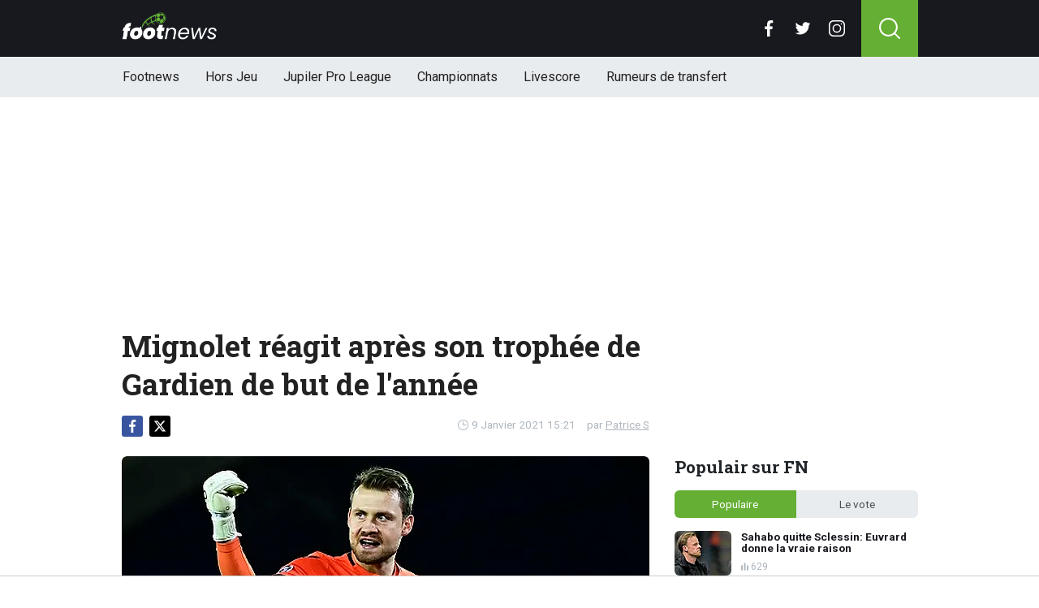

--- FILE ---
content_type: text/html; charset=utf-8
request_url: https://www.footnews.be/news/249841/mignolet-reagit-apres-son-trophee-de-gardien-de-but-de-lannee
body_size: 14713
content:
<!doctype html>
<html lang="fr">
<head>

    <script async src="https://www.googletagmanager.com/gtag/js?id=G-XQ02J4ECFR"></script>
    <script>
        window.dataLayer = window.dataLayer || [];
        function gtag(){dataLayer.push(arguments);
        }
        gtag('js', new Date());

        gtag('config', 'G-XQ02J4ECFR');
    </script>

    <!-- Global site tag (gtag.js) - Google Analytics -->
    <script async src="https://www.googletagmanager.com/gtag/js?id=G-8WQ61C51L6"></script>
    <script>
        window.dataLayer = window.dataLayer || [];
        function gtag(){dataLayer.push(arguments);
        }
        gtag('js', new Date());

        gtag('config', 'G-8WQ61C51L6');
    </script>
    <script>
      // 1. User engagement na 15 seconden
      setTimeout(function() {
        gtag('event', 'user_engagement_15s', {
          event_category: 'engagement',
          event_label: '15_seconds_on_page',
          non_interaction: false
        });
      }, 15000);

      // 2. User engagement na 30 seconden
      setTimeout(function() {
        gtag('event', 'user_engagement_30s', {
          event_category: 'engagement',
          event_label: '30_seconds_on_page',
          non_interaction: false
        });
      }, 30000);

      // 3. Scroll diepte 50% & 75%
      let scroll50 = false, scroll75 = false;
      window.addEventListener("scroll", function () {
        const maxScroll = Math.max(document.documentElement.scrollHeight, document.body.scrollHeight) - window.innerHeight;
        if (maxScroll <= 0) return;
        const scrolled = window.scrollY / maxScroll;
        if (!scroll50 && scrolled >= 0.5) {
          gtag('event', 'scroll_50_percent', {
            event_category: 'engagement',
            non_interaction: true
          });
          scroll50 = true;
        }
        if (!scroll75 && scrolled >= 0.75) {
          gtag('event', 'scroll_75_percent', {
            event_category: 'engagement',
            non_interaction: true
          });
          scroll75 = true;
        }
      });
    </script>


    <script>
        (function(i,s,o,g,r,a,m){i['GoogleAnalyticsObject']=r;i[r]=i[r]||function(){
        (i[r].q=i[r].q||[]).push(arguments)},i[r].l=1*new Date();a=s.createElement(o),
            m=s.getElementsByTagName(o)[0];a.async=1;a.src=g;m.parentNode.insertBefore(a,m)
        })(window,document,'script','//www.google-analytics.com/analytics.js','ga');

        ga('create', 'UA-568102-37', 'www.footnews.be');
        ga('create', 'UA-568102-29', 'www.footnews.be', {'name': 'vntracker' });

        ga('send', 'pageview');
        ga('vntracker.send', 'pageview');

    </script>


    <meta charset="utf-8">
    <meta name="viewport" content="width=device-width, initial-scale=1">
    <link rel="stylesheet" href="/tpl/media/app/css/app.css?v=26" crossorigin="anonymous">

    <title>Mignolet réagit après son trophée de Gardien de but de l'année - FootNews</title>
    <meta name="keywords" content="Bruges,Mignolet">
    <meta name="description" content="Simon Mignolet a reçu ce samedi le trophée de &quot;Gardien de but de l&#039;année&quot;. Het Laatste Nieuws a pu obtenir une réaction du po...">
    <meta name="robots" content="max-image-preview:large, max-snippet:-1, max-video-preview:-1">
	<link rel="alternate" type="application/rss+xml" href="https://www.footnews.be/feed/rss.php" title="FootNews RSS">
	<link rel="preconnect" href="https://fonts.googleapis.com">

    <link rel="icon" type="image/png" sizes="192x192"  href="/tpl/media/favicon/android-chrome-192x192.png">
    <link rel="icon" type="image/png" sizes="192x192"  href="/tpl/media/favicon/android-chrome-512x512.png">
    <link rel="apple-touch-icon" sizes="180x180" href="/apple-touch-icon.png">
    <link rel="icon" type="image/png" sizes="32x32" href="/favicon-32x32.png">
    <link rel="icon" type="image/png" sizes="16x16" href="/favicon-16x16.png">
    <link rel="icon" href="https://www.footnews.be/favicon.ico">
    <link rel="manifest" href="/site.webmanifest">
    <link rel="mask-icon" href="/tpl/media/favicon//safari-pinned-tab.svg" color="#65af34">
    <meta name="msapplication-TileColor" content="#00a300">
    <meta name="theme-color" content="#18191f">
    <meta name="twitter:widgets:theme" content="dark">

    <meta property="og:image:width" content="1200" />
    <meta property="og:image:height" content="675" />

    <meta property="og:url"           content="https://www.footnews.be/news/249841/mignolet-reagit-apres-son-trophee-de-gardien-de-but-de-lannee" />
    <meta property="og:type"          content="website" />
    <meta property="og:title"         content="Mignolet r&eacute;agit apr&egrave;s son troph&eacute;e de Gardien de but de l&#039;ann&eacute;e" />
    <meta property="og:description"   content="Simon Mignolet a reçu ce samedi le trophée de &quot;Gardien de but de l&#039;année&quot;. Het Laatste Nieuws a pu obtenir une réaction du po..." />
    <meta property="og:image"         content="https://www.footimages.be/media/fotos/1200x675/0/Simon-Mignolet-Bruges(02-12-20).webp" />
    <meta property="fb:pages"         content="140980895979589" />
    <meta property="fb:app_id"         content="386140481799170" />

    <link rel="canonical" href="https://www.footnews.be/news/249841/mignolet-reagit-apres-son-trophee-de-gardien-de-but-de-lannee" />

        <script src="https://cdn.onesignal.com/sdks/OneSignalSDK.js" async=""></script>

        <script>
            window.OneSignal = window.OneSignal || [];
            OneSignal.push(function() {
                OneSignal.init({
                    appId: "ae518478-edd0-44b9-841a-775c0ea91984",
                    promptOptions: {
                        slidedown: {
                            prompts: [
                                {
                                    type: "push", // current types are "push" & "category"
                                    autoPrompt: true,
                                    text: {
                                        /* limited to 90 characters */
                                        actionMessage: "Tu veux recevoir une notification en cas de BREAKING NEWS?",
                                        /* acceptButton limited to 15 characters */
                                        acceptButton: "Oui",
                                        /* cancelButton limited to 15 characters */
                                        cancelButton: "Non"
                                    },
                                    delay: {
                                        pageViews: 1,
                                        timeDelay: 20
                                    }
                                }
                            ]
                        }
                    }
                });
            });
        </script>

        <script type="text/javascript">
        !function(){"use strict";function e(e){var t=!(arguments.length>1&&void 0!==arguments[1])||arguments[1],c=document.createElement("script");c.src=e,t?c.type="module":(c.async=!0,c.type="text/javascript",c.setAttribute("nomodule",""));var n=document.getElementsByTagName("script")[0];n.parentNode.insertBefore(c,n)}!function(t,c){!function(t,c,n){var a,o,r;n.accountId=6568,null!==(a=t.marfeel)&&void 0!==a||(t.marfeel={}),null!==(o=(r=t.marfeel).cmd)&&void 0!==o||(r.cmd=[]),t.marfeel.config=n;var i="https://sdk.mrf.io/statics";e("".concat(i,"/marfeel-sdk.js?id=").concat(c),!0),e("".concat(i,"/marfeel-sdk.es5.js?id=").concat(c),!1)}(t,c,arguments.length>2&&void 0!==arguments[2]?arguments[2]:{})}(window,6568,{} /* Config */)}();
        </script>

    <!-- R89 -->
    <script async src="https://tags.refinery89.com/footnewsbe.js"></script>
    <!-- /end R89 -->
<!-- <meta name="apple-itunes-app" content="app-id=1321860153, affiliate-data=myAffiliateData, app-argument=myURL"> -->
</head>

<body class="news">

<header class="header js-header">
    <div class="header-top container d-flex align-items-center justify-content-between">
        <div class="d-flex h-100 align-items-center">
            <div class="header-logo">
                <a href="/">
                    <img src="/tpl/media/app/images/footnews.png?v=2" alt="Footnews" width="117" height="34" />
                </a>
            </div>
        </div>

        <div class="d-flex header-icons">
            <div class="header-socials js-header-socials d-none d-lg-block">
                <ul>
                    <li class="facebook">
                        <a href="https://www.facebook.com/footnews.be" target="_blank">
                            <svg width="26" height="26" viewBox="0 0 26 26" fill="none" xmlns="https://www.w3.org/2000/svg"><g clip-path="url(#a)"><path d="M17.33 4.317h2.374V.183C19.294.127 17.886 0 16.246 0c-3.422 0-5.767 2.153-5.767 6.109V9.75H6.703v4.621h3.776V26h4.63V14.373h3.624l.575-4.622h-4.2V6.567c.001-1.336.361-2.25 2.222-2.25Z" fill="currentColor"/></g><defs><clipPath id="a"><path fill="currentColor" d="M0 0h26v26H0z"/></clipPath></defs></svg>
                        </a>
                    </li>

                    <li class="twitter">
                        <a href="https://twitter.com/footnewsbe" target="_blank">
                            <svg width="26" height="26" viewBox="0 0 26 26" fill="none" xmlns="https://www.w3.org/2000/svg"><path d="M8.47 22.761c9.199 0 14.23-7.62 14.23-14.229 0-.216-.005-.432-.015-.646a10.176 10.176 0 0 0 2.495-2.59 9.978 9.978 0 0 1-2.872.788 5.02 5.02 0 0 0 2.199-2.766A10.03 10.03 0 0 1 21.33 4.53a5.002 5.002 0 0 0-8.522 4.56A14.199 14.199 0 0 1 2.501 3.868a4.99 4.99 0 0 0-.677 2.514c0 1.734.883 3.266 2.225 4.162a4.962 4.962 0 0 1-2.265-.625v.064a5.002 5.002 0 0 0 4.012 4.902 5.02 5.02 0 0 1-2.259.086 5.006 5.006 0 0 0 4.672 3.473 10.033 10.033 0 0 1-6.211 2.141c-.404 0-.802-.023-1.193-.07a14.157 14.157 0 0 0 7.665 2.247" fill="currentColor"/></svg>
                        </a>
                    </li>

                    <li class="instagram">
                        <a href="https://www.instagram.com/footnewsbe/" target="_blank">
                            <svg width="26" height="26" viewBox="0 0 26 26" fill="none" xmlns="https://www.w3.org/2000/svg"><path d="M18.448 0H7.553C3.388 0 0 3.388 0 7.553v10.894C0 22.612 3.388 26 7.553 26h10.894C22.612 26 26 22.612 26 18.448V7.553C26 3.388 22.612 0 18.448 0Zm5.52 18.447a5.528 5.528 0 0 1-5.52 5.522H7.553a5.528 5.528 0 0 1-5.522-5.521V7.553A5.528 5.528 0 0 1 7.553 2.03h10.894a5.528 5.528 0 0 1 5.522 5.522v10.894Z" fill="currentColor"/><path d="M13 5.992A7.016 7.016 0 0 0 5.992 13 7.016 7.016 0 0 0 13 20.008 7.016 7.016 0 0 0 20.008 13 7.016 7.016 0 0 0 13 5.992Zm0 11.985A4.982 4.982 0 0 1 8.023 13 4.982 4.982 0 0 1 13 8.023 4.982 4.982 0 0 1 17.977 13 4.982 4.982 0 0 1 13 17.977ZM20.11 6.906a1.016 1.016 0 1 0 0-2.031 1.016 1.016 0 0 0 0 2.031Z" fill="currentColor"/></svg>
                        </a>
                    </li>
                </ul>
            </div>

            <div class="header-search">
                <button type="button" class="header-search__trigger js-search-trigger">
                    <span class="icon icon-md icon-search"></span>
                </button>

                <div class="header-search__form js-search-form">
                    <form method="get" action="/zoeken/">
                        <div class="input-group">
                            <button type="submit" aria-label="Search" class="btn btn-search">
                                <span class="icon icon-sm icon-search"></span>
                            </button>

                            <input type="search" name="q" autocomplete="off" autocapitalize="off" placeholder="Chercher..." aria-label="Chercher..." value="" class="form-control">

                            <button type="button" aria-label="Close" class="btn btn-close js-search-trigger">
                                <span class="icon icon-sm icon-cross"></span>
                            </button>
                        </div>
                    </form>
                </div>
            </div>

            <button type="button" class="main-navigation__trigger js-mobile-navigation-trigger">
                <span></span>
                <span></span>
                <span></span>
            </button>
        </div>
    </div>

    <div class="main-navigation-wrapper">
        <div class="main-navigation js-main-navigation container">
            <div class="header-logo-small">
                <a href="/">
                    <img src="/tpl/media/app/images/fn-logo.png" alt="Footnews" width="50" height="46" />
                </a>
            </div>

            <ul class="main-navigation__list">
                <li><a href="/">Footnews</a></li>
                <li><a href="/hors-jeu">Hors Jeu</a></li>
                <li><a href="/competities/65-belgie-jupiler-pro-league">Jupiler Pro League</a></li>
                <!--<li><a href="https://www.footnews.be/competities">Competities</a></li>-->
                <li class="main-navigation__has-children">
                    <a href="/competities" class="js-mobile-navigation-trigger-subs">Championnats</a>
                    <div class="main-navigation__sub">
                        <ul>
                            <li><a href="/competities/belgie-jupiler-pro-league">Jupiler Pro League</a></li>
                            <li><a href="/competities/challenger-pro-league">Challenger Pro League</a></li>
                            <li><a href="/competities/premier-league">Premier League</a></li>
                            <li><a href="/competities/bundesliga">Bundesliga</a></li>
                            <li><a href="/competities/ligue-1">Ligue 1</a></li>
                            <li><a href="/competities/primera-division">Primera Division</a></li>
                            <li><a href="/competities/serie-a">Serie A</a></li>
                            <li><a href="/competities/nederland-eredivisie">Eredivisie</a></li>
                            <li><a href="/competities/portugal-primeira-liga">Primeira Liga</a></li>
                        </ul>
                    </div>
                </li>
                <!--<li><a href="https://www.footnews.be/exclusief">A l'exclusion</a></li>-->

                <li><a href="/livescore">Livescore</a></li>
								<li><a href="/rumeurs-de-transfert">Rumeurs de transfert</a></li>


            </ul>

            <div class="main-navigation__socials d-block d-lg-none">
                <ul>
                    <li class="facebook">
                        <a href="https://www.facebook.com/footnews.be" target="_blank">
                            <span class="icon icon-md icon-facebook"></span>
                        </a>
                    </li>

                    <li class="twitter">
                        <a href="https://twitter.com/footnewsbe" target="_blank">
                            <span class="icon icon-md icon-twitter"></span>
                        </a>
                    </li>

                    <li class="instagram">
                        <a href="https://www.instagram.com/footnewsbe/" target="_blank">
                            <span class="icon icon-md icon-instagram"></span>
                        </a>
                    </li>
                </ul>
            </div>
        </div>
    </div>
</header>

<div class="header-banner position-relative mt-3">
    <!-- R89 billboard -->
    <div style="min-height:250px;" class="r89-desktop-billboard-atf d-none d-md-block"></div>

    <!-- /end R89 billboard -->
</div>


<div class="container" >


	<!-- headline, date -->
	<div class="headline">
		<h1 class="mt-3" itemprop="headline">
			Mignolet réagit après son trophée de Gardien de but de l'année
		</h1>

		<div class="d-flex justify-content-end mt-2">
			<time itemprop="datePublished" class="d-flex align-items-center">
				<span class="icon icon-xs icon-gray icon-clock me-1"></span>
				9 Janvier 2021 15:21
			</time>

			<span class="author-link">par <a href="/author/patrice-s" itemprop="author">Patrice S</a></span>
		</div>
	</div>
	<!-- /end headline, date -->

	<!-- social sticky -->
	<div class="social-sticky" data-sticky-socials="true">
		<div class="headline">
			<ul>
				<li class="facebook">
					<a href="https://www.facebook.com/sharer/sharer.php?u=https://www.footnews.be/news/249841/mignolet-reagit-apres-son-trophee-de-gardien-de-but-de-lannee" target="_blank">
						<span class="icon icon-xs icon-facebook"></span>
					</a>
				</li>

				<li class="twitter">
					<a href="https://twitter.com/intent/tweet?url=https://www.footnews.be/news/249841/mignolet-reagit-apres-son-trophee-de-gardien-de-but-de-lannee&text=">
						<span class="icon icon-xs icon-twitter"></span>
					</a>
				</li>

				<li class="whatsapp d-block d-md-none">
					<a href="whatsapp://send?text=https://www.footnews.be/news/249841/mignolet-reagit-apres-son-trophee-de-gardien-de-but-de-lannee" data-action="share/whatsapp/share">
						<span class="icon icon-xs icon-whatsapp"></span>
					</a>
				</li>
			</ul>
		</div>
	</div>
		<!-- <div style="min-height:280px; margin-top: 20px;" class="r89-mobile-billboard-top d-block d-md-none"></div> -->
	<!-- /end social sticky -->


	<div class="d-flex justify-content-between article-layout">
		<div class="content">

			<!-- photo -->
			<div class="headline-photo">
				<figure itemscope="" itemtype="https://schema.org/ImageObject">
					<img src="https://www.footimages.be/media/fotos/650x320/0/Simon-Mignolet-Bruges(02-12-20).webp" width="650"
						 alt="Mignolet réagit après son trophée de Gardien de but de l'année" class="headline-photo__img">

					<figcaption itemprop="author">
						<span>Photo: © PhotoNews</span>
					</figcaption>
				</figure>
			</div>
			<!-- end photo -->
				<script type="application/ld+json">
				{
				  "@context": "https://schema.org",
				  "@type": "NewsArticle",
				  "headline": "Mignolet réagit après son trophée de Gardien de but de l'année",
				  "description": "Simon Mignolet a reçu ce samedi le trophée de &quot;Gardien de but de l&#039;année&quot;. Het Laatste Nieuws a pu obtenir une réaction du po...",
				  "articlebody": "Simon Mignolet a reçu ce samedi le trophée de 'Gardien de but de l'année'. Het Laatste Nieuws a pu obtenir une réaction du portier expérimenté. Il rapporte que cela n'a pas été simple de remporter le prix pour une deuxième fois d'affilée. 'C'est une confirmation dans mon cas, cependant, c'est plus difficile qu'il n'y paraît. Parce que je suis scruté à la loupe. Cela rend ce trophée encore plus grand'. Nous saurons la semaine prochaine si d'autres Brugeois remporteront des prix.",
				  "url": "https://www.footnews.be/news/249841/mignolet-reagit-apres-son-trophee-de-gardien-de-but-de-lannee",
				  "mainEntityOfPage": {
					"@id": "https://www.footnews.be/news/249841/mignolet-reagit-apres-son-trophee-de-gardien-de-but-de-lannee"
				  },
  				  
				  "inLanguage": "nl_BE",
                  "isAccessibleForFree": "True",
                  "wordCount": "82",
				  "publisher": {
				  	"@type": "Organization",
                    "@id": "https://www.footnews.be/news/249841/mignolet-reagit-apres-son-trophee-de-gardien-de-but-de-lannee",
					"@name": "FootNews.be",
					"@url": "https://www.footnews.be/"
				  },
				  "author": {
				    "@type": "Person",
				    "@name": "Patrice S",
					"@url": "https://www.footnews.be/author/patrice-s"
				  },
				  "image": "https://www.footimages.be/media/fotos/1200x675/0/Simon-Mignolet-Bruges(02-12-20).webp",
				  "thumbnailUrl": "https://www.footimages.be/media/fotos/1200x675/0/Simon-Mignolet-Bruges(02-12-20).webp",
				  "datePublished": "2021-01-09T15:21:00+01:00",
				  "dateModified": "2021-01-09T15:21:00+01:00"
				}
			</script>
			<!-- article -->
			<div class="article" itemprop="articleBody" id="outb_readmore.articlecontent_txt">
				<p class="article__intro">
					Simon Mignolet a reçu ce samedi le trophée de "Gardien de but de l'année". Het Laatste Nieuws a pu obtenir une réaction du portier expérimenté.

Il rapporte que cela n'a pas été simple de remporter le prix pour une deuxième fois d'affilée.
				</p>

				<div class="position-relative mb-3">
					<div style="min-height:250px;" class="r89-desktop-video-outstream d-none d-md-block"></div>
					<div style="min-height:250px;" class="r89-mobile-video-outstream d-block d-md-none"></div>
					<div class="loader"></div>
				</div>

					<br>

"C'est une confirmation dans mon cas, cependant, c'est plus difficile qu'il n'y paraît. Parce que je suis scruté à la loupe. Cela rend ce trophée encore plus grand". <br><br>
Nous saurons la semaine prochaine si d'autres Brugeois remporteront des prix.<h2><p style="font-size: 1.1rem; font-weight: normal; margin: 1.5em 0; line-height: 1.6;">
									<span style="font-weight: normal;">LIRE AUSSI: </span>
									<a href="/news/492094/tout-le-monde-daccord-mignolet-doit-toujours-jouer" style="color: #4CAF50; font-weight: normal; !important; text-decoration: underline;">Tout le monde d'accord: "Mignolet doit toujours jouer"</a>
							</p>

			<!--	<p>
					 <b><a href="https://b1.trickyrock.com/redirect.aspx?pid=41376&bid=37966" target="_blank" rel="nofollow">Gagnez 50 FOIS votre mise</a></b>
				</p> -->




			</div>
			<!-- end article -->

   <!-- 		<h3 style="font-size: 17px; margin-bottom: 4px;">&#128293; Lire aussi</h3>

			<div class="article-list-grid article-list-grid-small" style="margin-bottom: 24px;">
			</div>
-->





			<div class="articles-hot-mobile" style="margin-bottom: 20px;">
					<div class="block mt-4">
							<div class="heading">
									<h4>🚀 Tout le monde lit cela maintenant.</h4>
							</div>
					</div>

					<div id="hot-articles" class="article-list article-list-grid article-list-grid-small">
							<div class="article-list__item">
									<a href="/news/492263/sahabo-quitte-sclessin-euvrard-donne-la-vraie-raison" class="article-list__url">
											<div class="article-list__photo">
													<img src="https://www.footimages.be/media/fotos/320x180/0/vincent-euvrard-standard-18-01-26.webp" width="320" height="180" alt="Sahabo quitte Sclessin: Euvrard donne la vraie raison" loading="lazy">
											</div>

											<div class="article-list__content">
													<h5 class="h3">Sahabo quitte Sclessin: Euvrard donne la vraie raison</h5>

													<div class="date-votes">
															<div class="votes">
																	629
															</div>
													</div>
											</div>
									</a>
							</div>
							<div class="article-list__item">
									<a href="/news/492375/le-standard-et-lantwerp-a-la-lutte-pour-un-buteur-allemand" class="article-list__url">
											<div class="article-list__photo">
													<img src="https://www.footimages.be/media/fotos/320x180/0/Standard-Antwerp-1212.webp" width="320" height="180" alt="Le Standard et l&#039;Antwerp à la lutte pour un buteur allemand" loading="lazy">
											</div>

											<div class="article-list__content">
													<h5 class="h3">Le Standard et l&#039;Antwerp à la lutte pour un buteur allemand</h5>

													<div class="date-votes">
															<div class="votes">
																	164
															</div>
													</div>
											</div>
									</a>
							</div>
					</div>
			</div>

<div class='poll'>

	<p class="poll__title">Le vote: <span class="poll__question">Mignolet terminera-t-il sa carrière à Bruges?</span></p>
	<span id='pollresult'>
	<form>
		<label class="poll__item">
			<input type="checkbox" id="pollBtn_bhO6VtQr3wADY5Oqt9r0GA==" class="poll__checkbox">
			Oui</label>
		<label class="poll__item">
			<input type="checkbox" id="pollBtn_t+n47zfttT+THDkWTrX9yA==" class="poll__checkbox">
			Non</label>
	</form>
	</span>
	<div id="fninfo" class="mb-4"></div>
	<div id='chimp'></div>
	<!--
	<ul class="social poll__social">
		<li><a href="javascript:fbShare(500,200);" class="fb">delen op facebook</a></li>
		<li><a href="javascript:twitShare(500,290);" class="tw">twitter</a></li>
		<li><a href="https://www.instagram.com/instavoetbalnieuwsbe/" target="_blank" class="insta" style="border:1px solid #555;">instagram</a></li>
		<li><a href="/contact/" class="mail" style="border:1px solid #555;">mail</a></li>
	</ul>-->
</div>






		<!--	<h2 class="h3 mt-4">Gerelateerd nieuws</h2> -->


		<div class="OUTBRAIN" data-src="DROP_PERMALINK_HERE" data-widget-id="AR_1"></div>

		<div class="mt-3 mb-3 mb-md-4 mt-md-4 article__tags">
			<!--	<h3 class="h3 mb-2">En savoir plus sur</h3> -->

			<div class="tags">
				<ul>
					<li>
						<a href="/tags/bruges">Bruges</a>
					</li>
					<li>
						<a href="/tags/mignolet">Mignolet</a>
					</li>
				</ul>
			</div>
		</div>
		<!-- /end tags -->

<!--		<script type="text/javascript" async="async" src="//widgets.outbrain.com/outbrain.js"></script> -->

			<div class="article-list article-list-list mt-4 js-article-list article__latest-news">
				<h4 class="h3 mt-4">Juste à temps</h4>



				<div class="article-list__item 0">
					<a href="/news/492399/un-diable-rouge-de-plus-en-premier-league-" class="article-list__url">
						<div class="article-list__photo">
							<img src="https://www.footimages.be/media/fotos/120x115/0/spileers-engels-deman-debast-rodeduivels-20-03-2024-fn.webp" width="120" alt="Un Diable Rouge de plus en Premier League ? " loading="lazy">
						</div>

						<div class="article-list__content">
							<h5 class="h3">Un Diable Rouge de plus en Premier League ? </h5>
							<p>Arne Engels conna&amp;icirc;t une ascension fulgurante. Le milieu de terrain a quitt&amp;eacute; le Club NXT ...</p>

							<div class="date-votes">
								<time datetime="23:30" class="time">
									<span class="flag flag-sm flag-en"></span>
									23:30
								</time>

								<div class="votes">
									18
								</div>
							</div>

							<div class="list-votes">
								18
							</div>
						</div>
					</a>
				</div>



				<div class="article-list__item 0">
					<a href="/news/492420/marseille-casse-sa-tirelire-pour-un-joueur-de-jpl" class="article-list__url">
						<div class="article-list__photo">
							<img src="https://www.footimages.be/media/fotos/120x115/0/Pablo-Longoria-OM.webp" width="120" alt="Marseille casse sa tirelire pour un joueur de JPL" loading="lazy">
						</div>

						<div class="article-list__content">
							<h5 class="h3">Marseille casse sa tirelire pour un joueur de JPL</h5>
							<p>Samedi, Arthur Vermeeren a b&amp;eacute;n&amp;eacute;fici&amp;eacute; de dix minutes de jeu contre le Paris FC. ...</p>

							<div class="date-votes">
								<time datetime="23:15" class="time">
									<span class="flag flag-sm flag-be"></span>
									23:15
								</time>

								<div class="votes">
									38
								</div>
							</div>

							<div class="list-votes">
								38
							</div>
						</div>
					</a>
				</div>



				<div class="article-list__item 0">
					<a href="/news/492416/genk-rejette-une-offre-colossale-pour-matte-smets" class="article-list__url">
						<div class="article-list__photo">
							<img src="https://www.footimages.be/media/fotos/120x115/0/matte-smets-krc-genk-07-12-2025-fn.webp" width="120" alt="Genk rejette une offre colossale pour Matte Smets" loading="lazy">
						</div>

						<div class="article-list__content">
							<h5 class="h3">Genk rejette une offre colossale pour Matte Smets</h5>
							<p>Le mercato hivernal de Genk a &amp;eacute;t&amp;eacute; relativement calme jusqu&#039;&amp;agrave; pr&amp;eacute;sent, ...</p>

							<div class="date-votes">
								<time datetime="22:55" class="time">
									<span class="flag flag-sm flag-be"></span>
									22:55
								</time>

								<div class="votes">
									28
								</div>
							</div>

							<div class="list-votes">
								28
							</div>
						</div>
					</a>
				</div>



				<div class="article-list__item 0">
					<a href="/news/492410/anderlecht-cree-la-surprise-une-nouvelle-recrue-arrive" class="article-list__url">
						<div class="article-list__photo">
							<img src="https://www.footimages.be/media/fotos/120x115/0/olivier-renard-anderlecht-14-10-2025-fn.webp" width="120" alt="Anderlecht crée la surprise : une nouvelle recrue arrive" loading="lazy">
						</div>

						<div class="article-list__content">
							<h5 class="h3">Anderlecht crée la surprise : une nouvelle recrue arrive</h5>
							<p>Et si le mercato entrant d&#039;Anderlecht n&#039;&amp;eacute;tait pas encore termin&amp;eacute; ? Selon les ...</p>

							<div class="date-votes">
								<time datetime="22:24" class="time">
									<span class="flag flag-sm flag-be"></span>
									22:24
								</time>

								<div class="votes">
									138
								</div>
							</div>

							<div class="list-votes">
								138
							</div>
						</div>
					</a>
				</div>



				<div class="article-list__item 0">
					<a href="/news/492407/les-10-candidats-pour-remplacer-hasi-a-anderlecht" class="article-list__url">
						<div class="article-list__photo">
							<img src="https://www.footimages.be/media/fotos/120x115/0/mark-van-bommel-22-08-2025-fn.webp" width="120" alt="Les 10 candidats pour remplacer Hasi à Anderlecht " loading="lazy">
						</div>

						<div class="article-list__content">
							<h5 class="h3">Les 10 candidats pour remplacer Hasi à Anderlecht </h5>
							<p>Besnik Hasi s&#039;est fait limoger de son poste d&#039;entra&amp;icirc;neur d&#039;Anderlecht ce dimanche soir. Une ...</p>

							<div class="date-votes">
								<time datetime="21:58" class="time">
									<span class="flag flag-sm flag-be"></span>
									21:58
								</time>

								<div class="votes">
									570
								</div>
							</div>

							<div class="list-votes">
								570
							</div>
						</div>
					</a>
				</div>



				<div class="article-list__item 0">
					<a href="/news/492403/jpl-malines-sort-du-top-6-apres-son-nul-contre-louvain" class="article-list__url">
						<div class="article-list__photo">
							<img src="https://www.footimages.be/media/fotos/120x115/0/fred-vanderbiest-kv-mechelen-27-08-2025-fn.webp" width="120" alt="JPL : Malines sort du top 6 après son nul contre Louvain" loading="lazy">
						</div>

						<div class="article-list__content">
							<h5 class="h3">JPL : Malines sort du top 6 après son nul contre Louvain</h5>
							<p>Malines vient de sortir du top 6 malgr&amp;eacute; un beau retournement de situation lors de la ...</p>

							<div class="date-votes">
								<time datetime="21:19" class="time">
									<span class="flag flag-sm flag-be"></span>
									21:19
								</time>

								<div class="votes">
									17
								</div>
							</div>

							<div class="list-votes">
								17
							</div>
						</div>
					</a>
				</div>



				<div class="article-list__item 0">
					<a href="/news/492402/la-decision-est-prise-anderlecht-licencie-hasi" class="article-list__url">
						<div class="article-list__photo">
							<img src="https://www.footimages.be/media/fotos/120x115/0/besnik-hasi-07-08-25.webp" width="120" alt="La décision est prise : Anderlecht licencie Hasi" loading="lazy">
						</div>

						<div class="article-list__content">
							<h5 class="h3">La décision est prise : Anderlecht licencie Hasi</h5>
							<p>L&#039;information vient de tomber : Anderlecht a annonc&amp;eacute; le licenciement de Besnik Hasi quelques ...</p>

							<div class="date-votes">
								<time datetime="20:37" class="time">
									<span class="flag flag-sm flag-be"></span>
									20:37
								</time>

								<div class="votes">
									371
								</div>
							</div>

							<div class="list-votes">
								371
							</div>
						</div>
					</a>
				</div>



				<div class="article-list__item 0">
					<a href="/news/492400/jpl-lunion-remporte-le-choc-contre-le-club-de-bruges" class="article-list__url">
						<div class="article-list__photo">
							<img src="https://www.footimages.be/media/fotos/120x115/0/union-viere-01-09-2025-fn.webp" width="120" alt="JPL : l&#039;Union remporte le choc contre le Club de Bruges" loading="lazy">
						</div>

						<div class="article-list__content">
							<h5 class="h3">JPL : l&#039;Union remporte le choc contre le Club de Bruges</h5>
							<p>L&#039;Union a battu le Club de Bruges ce dimanche soir gr&amp;acirc;ce &amp;agrave; un but d&#039;Adam Zorgane. Les ...</p>

							<div class="date-votes">
								<time datetime="20:31" class="time">
									<span class="flag flag-sm flag-be"></span>
									20:31
								</time>

								<div class="votes">
									39
								</div>
							</div>

							<div class="list-votes">
								39
							</div>
						</div>
					</a>
				</div>



				<div class="article-list__item 0">
					<a href="/news/492396/premier-league-man-city-perd-encore-des-points" class="article-list__url">
						<div class="article-list__photo">
							<img src="https://www.footimages.be/media/fotos/120x115/0/pep-guardiola-manchester-city-30-07-2025-fn.webp" width="120" alt="Premier League : Man City perd encore des points " loading="lazy">
						</div>

						<div class="article-list__content">
							<h5 class="h3">Premier League : Man City perd encore des points </h5>
							<p>En Premier League, Manchester City affrontait une &amp;eacute;quipe de Tottenham en grande ...</p>

							<div class="date-votes">
								<time datetime="20:01" class="time">
									<span class="flag flag-sm flag-en"></span>
									20:01
								</time>

								<div class="votes">
									17
								</div>
							</div>

							<div class="list-votes">
								17
							</div>
						</div>
					</a>
				</div>



				<div class="article-list__item 0">
					<a href="/news/492391/" class="article-list__url">
						<div class="article-list__photo">
							<img src="https://www.footimages.be/media/fotos/120x115/0/jelle-vossen-zulte-waregem-10-12-2024-fn.webp" width="120" alt="Vossen en a assez : &quot;Ça fait des mois que ça dure !&quot;" loading="lazy">
						</div>

						<div class="article-list__content">
							<h5 class="h3">Vossen en a assez : &quot;Ça fait des mois que ça dure !&quot;</h5>
							<p>Zulte-Waregem s&#039;est inclin&amp;eacute; 0-1 face &amp;agrave; Westerlo. Comme souvent, Jelle Vossen n&#039;a eu ...</p>

							<div class="date-votes">
								<time datetime="19:30" class="time">
									<span class="flag flag-sm flag-be"></span>
									19:30
								</time>

								<div class="votes">
									81
								</div>
							</div>

							<div class="list-votes">
								81
							</div>
						</div>
					</a>
				</div>



				<div class="article-list__item 0">
					<a href="/news/492390/" class="article-list__url">
						<div class="article-list__photo">
							<img src="https://www.footimages.be/media/fotos/120x115/0/bertaccini-cvetkovic-vieren-anderlecht-09-11-2025-fn.webp" width="120" alt="Un Mauve défend Hasi : &quot;Même Guardiola ne ferait pas mieux&quot;" loading="lazy">
						</div>

						<div class="article-list__content">
							<h5 class="h3">Un Mauve défend Hasi : &quot;Même Guardiola ne ferait pas mieux&quot;</h5>
							<p>Anderlecht a connu une nouvelle d&amp;eacute;sillusion Le club bruxellois s&#039;est inclin&amp;eacute; 2-0 face ...</p>

							<div class="date-votes">
								<time datetime="19:19" class="time">
									<span class="flag flag-sm flag-be"></span>
									19:19
								</time>

								<div class="votes">
									181
								</div>
							</div>

							<div class="list-votes">
								181
							</div>
						</div>
					</a>
				</div>



				<div class="article-list__item 0">
					<a href="/news/492386/standard-euvrard-salue-lattitude-exemplaire-des-joueurs" class="article-list__url">
						<div class="article-list__photo">
							<img src="https://www.footimages.be/media/fotos/120x115/0/vincent-euvrard-standard-18-01-26.webp" width="120" alt="Standard: Euvrard salue l&#039;attitude exemplaire des joueurs" loading="lazy">
						</div>

						<div class="article-list__content">
							<h5 class="h3">Standard: Euvrard salue l&#039;attitude exemplaire des joueurs</h5>
							<p>Le Standard a domin&amp;eacute; Anderlecht 2-0 dans le Clasico et Vincent Euvrard s&amp;rsquo;est ...</p>

							<div class="date-votes">
								<time datetime="18:38" class="time">
									<span class="flag flag-sm flag-be"></span>
									18:38
								</time>

								<div class="votes">
									103
								</div>
							</div>

							<div class="list-votes">
								103
							</div>
						</div>
					</a>
				</div>



				<div class="article-list__item 0">
					<a href="/news/492383/anderlecht-au-bord-du-chaos-hasi-vire" class="article-list__url">
						<div class="article-list__photo">
							<img src="https://www.footimages.be/media/fotos/120x115/0/besnik-hasi-anderlecht-01-02-2026-fn.webp" width="120" alt="Anderlecht au bord du chaos: Hasi viré?" loading="lazy">
						</div>

						<div class="article-list__content">
							<h5 class="h3">Anderlecht au bord du chaos: Hasi viré?</h5>
							<p>Le RSC Anderlecht se pr&amp;eacute;pare pour un match de coupe crucial jeudi face &amp;agrave; ...</p>

							<div class="date-votes">
								<time datetime="18:32" class="time">
									<span class="flag flag-sm flag-be"></span>
									18:32
								</time>

								<div class="votes">
									303
								</div>
							</div>

							<div class="list-votes">
								303
							</div>
						</div>
					</a>
				</div>



				<div class="article-list__item 0">
					<a href="/news/492379/de-ketelaere-freine-lammens-en-feu" class="article-list__url">
						<div class="article-list__photo">
							<img src="https://www.footimages.be/media/fotos/120x115/0/de-ketelaere-atalanta-01-01-2026-fn.webp" width="120" alt="De Ketelaere freiné, Lammens en feu" loading="lazy">
						</div>

						<div class="article-list__content">
							<h5 class="h3">De Ketelaere freiné, Lammens en feu</h5>
							<p>Ce dimanche, plusieurs Diables Rouges &amp;eacute;taient sur les pelouses europ&amp;eacute;ennes, avec des ...</p>

							<div class="date-votes">
								<time datetime="18:27" class="time">
									<span class="flag flag-sm flag-be"></span>
									18:27
								</time>

								<div class="votes">
									14
								</div>
							</div>

							<div class="list-votes">
								14
							</div>
						</div>
					</a>
				</div>



				<div class="article-list__item 0">
					<a href="/news/492378/taquin-deja-conquis-le-jeu-de-la-raal-va-changer" class="article-list__url">
						<div class="article-list__photo">
							<img src="https://www.footimages.be/media/fotos/120x115/0/fred-taquin-lalouviere-23-11-2025-fn.webp" width="120" alt="Taquin déjà conquis: le jeu de la RAAL va changer" loading="lazy">
						</div>

						<div class="article-list__content">
							<h5 class="h3">Taquin déjà conquis: le jeu de la RAAL va changer</h5>
							<p>Absent de la feuille de match face &amp;agrave; La Gantoise, Majeed Ashimeru n&amp;rsquo;a pourtant pas ...</p>

							<div class="date-votes">
								<time datetime="18:18" class="time">
									<span class="flag flag-sm flag-be"></span>
									18:18
								</time>

								<div class="votes">
									26
								</div>
							</div>

							<div class="list-votes">
								26
							</div>
						</div>
					</a>
				</div>



				<div class="article-list__item 0">
					<a href="/news/492375/le-standard-et-lantwerp-a-la-lutte-pour-un-buteur-allemand" class="article-list__url">
						<div class="article-list__photo">
							<img src="https://www.footimages.be/media/fotos/120x115/0/Standard-Antwerp-1212.webp" width="120" alt="Le Standard et l&#039;Antwerp à la lutte pour un buteur allemand" loading="lazy">
						</div>

						<div class="article-list__content">
							<h5 class="h3">Le Standard et l&#039;Antwerp à la lutte pour un buteur allemand</h5>
							<p>Engag&amp;eacute;s dans une lutte serr&amp;eacute;e pour accrocher les barrages de la Ligue des champions, ...</p>

							<div class="date-votes">
								<time datetime="18:07" class="time">
									<span class="flag flag-sm flag-be"></span>
									18:07
								</time>

								<div class="votes">
									164
								</div>
							</div>

							<div class="list-votes">
								164
							</div>
						</div>
					</a>
				</div>



				<div class="article-list__item 0">
					<a href="/news/492374/genk-enfin-lance-sous-hayen" class="article-list__url">
						<div class="article-list__photo">
							<img src="https://www.footimages.be/media/fotos/120x115/0/kos-karetsas-krc-genk-29-01-2026-fn.webp" width="120" alt="Genk enfin lancé sous Hayen" loading="lazy">
						</div>

						<div class="article-list__content">
							<h5 class="h3">Genk enfin lancé sous Hayen</h5>
							<p>Le KRC Genk a d&amp;eacute;croch&amp;eacute; sa premi&amp;egrave;re victoire en championnat sous les ordres de ...</p>

							<div class="date-votes">
								<time datetime="18:00" class="time">
									<span class="flag flag-sm flag-be"></span>
									18:00
								</time>

								<div class="votes">
									13
								</div>
							</div>

							<div class="list-votes">
								13
							</div>
						</div>
					</a>
				</div>



				<div class="article-list__item 0">
					<a href="/news/492372/cest-fini-a-charleroi-pour-isaac-mbenza" class="article-list__url">
						<div class="article-list__photo">
							<img src="https://www.footimages.be/media/fotos/120x115/0/Isaac-Mbenza-Charleroi-19-07-2022.webp" width="120" alt="C&#039;est fini à Charleroi pour Isaac Mbenza" loading="lazy">
						</div>

						<div class="article-list__content">
							<h5 class="h3">C&#039;est fini à Charleroi pour Isaac Mbenza</h5>
							<p>Le Sporting Charleroi poursuit son recentrage sportif. En marge du groupe depuis plusieurs mois, ...</p>

							<div class="date-votes">
								<time datetime="17:51" class="time">
									<span class="flag flag-sm flag-be"></span>
									17:51
								</time>

								<div class="votes">
									149
								</div>
							</div>

							<div class="list-votes">
								149
							</div>
						</div>
					</a>
				</div>



				<div class="article-list__item 0">
					<a href="/news/492370/union-bruges-leko-sans-vrai-9" class="article-list__url">
						<div class="article-list__photo">
							<img src="https://www.footimages.be/media/fotos/120x115/0/ivan-leko-clubbrugge-19-1-2026-2-fn.webp" width="120" alt="Union - Bruges: Leko sans vrai 9" loading="lazy">
						</div>

						<div class="article-list__content">
							<h5 class="h3">Union - Bruges: Leko sans vrai 9</h5>
							<p>En Jupiler Pro League, une affiche de tout premier plan est au programme ce dimanche soir. ...</p>

							<div class="date-votes">
								<time datetime="17:39" class="time">
									<span class="flag flag-sm flag-be"></span>
									17:39
								</time>

								<div class="votes">
									24
								</div>
							</div>

							<div class="list-votes">
								24
							</div>
						</div>
					</a>
				</div>



				<div class="article-list__item 0">
					<a href="/news/492368/cpl-victoire-spectaculaire-de-courtrai-belle-remontee-du-beerschot" class="article-list__url">
						<div class="article-list__photo">
							<img src="https://www.footimages.be/media/fotos/120x115/0/screenshot-kvklok-01-02-2026-fn.webp" width="120" alt="CPL : Victoire spectaculaire de Courtrai, belle remontée du Beerschot" loading="lazy">
						</div>

						<div class="article-list__content">
							<h5 class="h3">CPL : Victoire spectaculaire de Courtrai, belle remontée du Beerschot</h5>
							<p>En Challenger Pro League, le KV Courtrai s&#039;est repris apr&amp;egrave;s sa d&amp;eacute;faite du week-end ...</p>

							<div class="date-votes">
								<time datetime="16:58" class="time">
									<span class="flag flag-sm flag-be"></span>
									16:58
								</time>

								<div class="votes">
									8
								</div>
							</div>

							<div class="list-votes">
								8
							</div>
						</div>
					</a>
				</div>



				<div class="article-list__item 0">
					<a href="/news/492366/le-real-simpose-apres-un-penalty-siffle-a-la-100e-minute-" class="article-list__url">
						<div class="article-list__photo">
							<img src="https://www.footimages.be/media/fotos/120x115/0/vinicius-mbappe-real-madrid-20-01-2026-fn.webp" width="120" alt="Le Real s&#039;impose après un penalty sifflé à la 100e minute !" loading="lazy">
						</div>

						<div class="article-list__content">
							<h5 class="h3">Le Real s&#039;impose après un penalty sifflé à la 100e minute !</h5>
							<p>Dimanche, le Real Madrid a &amp;eacute;chapp&amp;eacute; de justesse &amp;agrave; une perte de points en Liga. ...</p>

							<div class="date-votes">
								<time datetime="16:41" class="time">
									<span class="flag flag-sm flag-es"></span>
									16:41
								</time>

								<div class="votes">
									32
								</div>
							</div>

							<div class="list-votes">
								32
							</div>
						</div>
					</a>
				</div>



				<div class="article-list__item 0">
					<a href="/news/492362/coosemans-desespere-pas-de-cadeau-pour-hasi" class="article-list__url">
						<div class="article-list__photo">
							<img src="https://www.footimages.be/media/fotos/120x115/0/coosemans-balen-anderlecht-01-02-2026-fn.webp" width="120" alt="Coosemans désespéré : &quot;Pas de cadeau pour Hasi&quot;" loading="lazy">
						</div>

						<div class="article-list__content">
							<h5 class="h3">Coosemans désespéré : &quot;Pas de cadeau pour Hasi&quot;</h5>
							<p>Le RSC Anderlecht est toujours &amp;agrave; la recherche de sa premi&amp;egrave;re victoire en championnat ...</p>

							<div class="date-votes">
								<time datetime="16:32" class="time">
									<span class="flag flag-sm flag-be"></span>
									16:32
								</time>

								<div class="votes">
									223
								</div>
							</div>

							<div class="list-votes">
								223
							</div>
						</div>
					</a>
				</div>



				<div class="article-list__item 0">
					<a href="/news/492360/deux-soucis-de-plus-pour-le-rsca-apres-la-perte-du-clasico" class="article-list__url">
						<div class="article-list__photo">
							<img src="https://www.footimages.be/media/fotos/120x115/0/besnik-hasi-anderlecht-01-02-2026-fn.webp" width="120" alt="Deux soucis de plus pour le RSCA après la perte du Clasico" loading="lazy">
						</div>

						<div class="article-list__content">
							<h5 class="h3">Deux soucis de plus pour le RSCA après la perte du Clasico</h5>
							<p>Outre la d&amp;eacute;faite 2-0 chez son rival li&amp;eacute;geois, le RSC Anderlecht a d&#039;autres soucis. ...</p>

							<div class="date-votes">
								<time datetime="16:27" class="time">
									<span class="flag flag-sm flag-be"></span>
									16:27
								</time>

								<div class="votes">
									294
								</div>
							</div>

							<div class="list-votes">
								294
							</div>
						</div>
					</a>
				</div>



				<div class="article-list__item 0">
					<a href="/news/492355/anderlecht-ils-doivent-tous-les-deux-quitter-le-club" class="article-list__url">
						<div class="article-list__photo">
							<img src="https://www.footimages.be/media/fotos/120x115/0/hasi-balen-anderlecht-28-08-2025-fn.webp" width="120" alt="Anderlecht : &quot;Ils doivent tous les deux quitter le club&quot;" loading="lazy">
						</div>

						<div class="article-list__content">
							<h5 class="h3">Anderlecht : &quot;Ils doivent tous les deux quitter le club&quot;</h5>
							<p>Anderlecht s&#039;est inclin&amp;eacute; &amp;agrave; Sclessin ce dimanche (2-0). Un revers qui pourrait bien ...</p>

							<div class="date-votes">
								<time datetime="15:52" class="time">
									<span class="flag flag-sm flag-be"></span>
									15:52
								</time>

								<div class="votes">
									360
								</div>
							</div>

							<div class="list-votes">
								360
							</div>
						</div>
					</a>
				</div>



				<div class="article-list__item 0">
					<a href="/news/492352/le-standard-balaie-anderlecht-la-goutte-deau-pour-hasi-" class="article-list__url">
						<div class="article-list__photo">
							<img src="https://www.footimages.be/media/fotos/120x115/0/staand-01-02-2026-fn.webp" width="120" alt="Le Standard balaie Anderlecht, la goutte d&#039;eau pour Hasi ?" loading="lazy">
						</div>

						<div class="article-list__content">
							<h5 class="h3">Le Standard balaie Anderlecht, la goutte d&#039;eau pour Hasi ?</h5>
							<p>Les jours de Besnik Hasi en tant qu&#039;entra&amp;icirc;neur principal du RSC Anderlecht sont-ils ...</p>

							<div class="date-votes">
								<time datetime="15:38" class="time">
									<span class="flag flag-sm flag-be"></span>
									15:38
								</time>

								<div class="votes">
									271
								</div>
							</div>

							<div class="list-votes">
								271
							</div>
						</div>
					</a>
				</div>

			</div>




		</div>

	<aside class="sidebar" role="complementary">
		<!--
			<div class="block mt-4 mb-3">
				<div class="heading">
					<h4>Competitiestand</h4>
				</div>
				<table class="table table-bordered table-striped standings">
					<colgroup>
						<col class="width-tiny">
						<col class="width-large">
						<col class="width-tiny">
					</colgroup>
					<tbody>
		<!--
					</tbody>
					<thead>
					<tr>
						<th class="text-end">#</th>
						<th class="text-start">Team</th>
						<th>Punten</th>
					</tr>
					</thead>
				</table>

				<a href="/competities/" class="btn btn-outline-primary w-100">Volledige competitiestand</a>
			</div>
-->
<div class="article__hot">
<div class="block mt-4">
    <div class="heading">
        <h4>Populair sur FN</h4>
    </div>

    <ul class="nav nav-pills mb-2" role="tablist">
        <li class="nav-item">
            <button type="button" class="nav-link active" data-bs-toggle="pill" data-bs-target="#popular" role="tab" aria-controls="popular" aria-selected="true">
                Populaire
            </button>
        </li>
        <li class="nav-item">
            <button type="button" class="nav-link" id="pills-profile-tab" data-bs-toggle="pill" data-bs-target="#polls" role="tab" aria-controls="polls" aria-selected="false">
                Le vote
            </button>
        </li>
    </ul>

    <div class="tab-content">
        <div class="tab-pane fade show active" id="popular" role="tabpanel">
            <div class="article-list article-list-grid article-list-grid-small">
                <div class="article-list__item">
                    <a href="/news/492263/sahabo-quitte-sclessin-euvrard-donne-la-vraie-raison" class="article-list__url">
                        <div class="article-list__photo">
                            <picture>
                                <source srcset="https://www.footimages.be/media/fotos/650x320/0/vincent-euvrard-standard-18-01-26.webp" media="(width < 576px)" width="650" height="320">
                                <img src="https://www.footimages.be/media/fotos/70x55/0/vincent-euvrard-standard-18-01-26.webp" width="70" height="55" alt="Sahabo quitte Sclessin: Euvrard donne la vraie raison" loading="lazy">
                            </picture>
                        </div>

                        <div class="article-list__content">
                            <h5 class="h3">Sahabo quitte Sclessin: Euvrard donne la vraie raison</h5>

                            <div class="date-votes">
                                <div class="votes">
                                    629
                                </div>
                            </div>
                        </div>
                    </a>
                </div>
                <div class="article-list__item">
                    <a href="/news/492250/un-retour-inattendu-a-anderlecht" class="article-list__url">
                        <div class="article-list__photo">
                            <picture>
                                <source srcset="https://www.footimages.be/media/fotos/650x320/0/Thomas Foket.webp" media="(width < 576px)" width="650" height="320">
                                <img src="https://www.footimages.be/media/fotos/70x55/0/Thomas Foket.webp" width="70" height="55" alt="Un retour inattendu à Anderlecht" loading="lazy">
                            </picture>
                        </div>

                        <div class="article-list__content">
                            <h5 class="h3">Un retour inattendu à Anderlecht</h5>

                            <div class="date-votes">
                                <div class="votes">
                                    530
                                </div>
                            </div>
                        </div>
                    </a>
                </div>
                <div class="article-list__item">
                    <a href="/news/492375/le-standard-et-lantwerp-a-la-lutte-pour-un-buteur-allemand" class="article-list__url">
                        <div class="article-list__photo">
                            <picture>
                                <source srcset="https://www.footimages.be/media/fotos/650x320/0/Standard-Antwerp-1212.webp" media="(width < 576px)" width="650" height="320">
                                <img src="https://www.footimages.be/media/fotos/70x55/0/Standard-Antwerp-1212.webp" width="70" height="55" alt="Le Standard et l&#039;Antwerp à la lutte pour un buteur allemand" loading="lazy">
                            </picture>
                        </div>

                        <div class="article-list__content">
                            <h5 class="h3">Le Standard et l&#039;Antwerp à la lutte pour un buteur allemand</h5>

                            <div class="date-votes">
                                <div class="votes">
                                    164
                                </div>
                            </div>
                        </div>
                    </a>
                </div>
            </div>
        </div>

        <div class="tab-pane fade" id="polls" role="tabpanel">
            <div class="article-list article-list-grid article-list-grid-small">

                <div class="article-list__item">
                    <a href="/news/492263/sahabo-quitte-sclessin-euvrard-donne-la-vraie-raison" class="article-list__url">
                        <div class="article-list__photo">
                            <img src="https://www.footimages.be/media/fotos/70x55/0/vincent-euvrard-standard-18-01-26.webp" width="70" height="55" alt="Sahabo quitte Sclessin: Euvrard donne la vraie raison" loading="lazy">
                        </div>

                        <div class="article-list__content">
                            <h5 class="h3">Le Standard a raison de s&#039;en séparer?</h5>

                            <div class="date-votes">
                                <div class="votes">
                                    629
                                </div>
                            </div>
                        </div>
                    </a>
                </div>
                <div class="article-list__item">
                    <a href="/news/492407/les-10-candidats-pour-remplacer-hasi-a-anderlecht" class="article-list__url">
                        <div class="article-list__photo">
                            <img src="https://www.footimages.be/media/fotos/70x55/0/mark-van-bommel-22-08-2025-fn.webp" width="70" height="55" alt="Les 10 candidats pour remplacer Hasi à Anderlecht " loading="lazy">
                        </div>

                        <div class="article-list__content">
                            <h5 class="h3">Vers qui Anderlecht devrait-il se tourner ?</h5>

                            <div class="date-votes">
                                <div class="votes">
                                    570
                                </div>
                            </div>
                        </div>
                    </a>
                </div>
                <div class="article-list__item">
                    <a href="/news/492250/un-retour-inattendu-a-anderlecht" class="article-list__url">
                        <div class="article-list__photo">
                            <img src="https://www.footimages.be/media/fotos/70x55/0/Thomas Foket.webp" width="70" height="55" alt="Un retour inattendu à Anderlecht" loading="lazy">
                        </div>

                        <div class="article-list__content">
                            <h5 class="h3">Foket retrouvera-t-il un club avant la fin du mercato?</h5>

                            <div class="date-votes">
                                <div class="votes">
                                    530
                                </div>
                            </div>
                        </div>
                    </a>
                </div>
                <div class="article-list__item">
                    <a href="/news/492275/renard-sous-pression-il-a-depense-30-millions-" class="article-list__url">
                        <div class="article-list__photo">
                            <img src="https://www.footimages.be/media/fotos/70x55/0/olivier-renard-anderlecht-07-01-2026-fn.webp" width="70" height="55" alt="Renard sous pression : « Il a dépensé 30  millions »" loading="lazy">
                        </div>

                        <div class="article-list__content">
                            <h5 class="h3">Renard restera-t-il à bord ?</h5>

                            <div class="date-votes">
                                <div class="votes">
                                    509
                                </div>
                            </div>
                        </div>
                    </a>
                </div>
                <div class="article-list__item">
                    <a href="/news/492402/la-decision-est-prise-anderlecht-licencie-hasi" class="article-list__url">
                        <div class="article-list__photo">
                            <img src="https://www.footimages.be/media/fotos/70x55/0/besnik-hasi-07-08-25.webp" width="70" height="55" alt="La décision est prise : Anderlecht licencie Hasi" loading="lazy">
                        </div>

                        <div class="article-list__content">
                            <h5 class="h3">Une bonne décision ?</h5>

                            <div class="date-votes">
                                <div class="votes">
                                    371
                                </div>
                            </div>
                        </div>
                    </a>
                </div>

            </div>
        </div>
    </div>
</div>
</div>


<div class="OUTBRAIN outbrain-desktop-only" data-src="DROP_PERMALINK_HERE" data-widget-id="SB_1"></div>
<!--		 <script type="text/javascript" async="async" src="//widgets.outbrain.com/outbrain.js"></script> -->








<div class="block mt-4">
	<div class="heading-orange-small mb-2">
		<h4 class="heading-title">Juste à temps</h4>
	</div>

	<div class="article-list article-list-grid article-list-grid-small">

		<div class="article-list__item">
			<a href="/news/492420/marseille-casse-sa-tirelire-pour-un-joueur-de-jpl" class="article-list__url">
				<div class="article-list__photo">
					<img src="https://www.footimages.be/media/fotos/70x55/0/Pablo-Longoria-OM.webp" width="70" alt="Marseille casse sa tirelire pour un joueur de JPL" loading="lazy">
				</div>

				<div class="article-list__content">
					<h3>Marseille casse sa tirelire pour un joueur de JPL</h3>

					<div class="date-votes">
						<div class="votes">
                            38
							<!-- 23:15 -->
                        </div>
					</div>
				</div>
			</a>
		</div>
		<div class="article-list__item">
			<a href="/news/492416/genk-rejette-une-offre-colossale-pour-matte-smets" class="article-list__url">
				<div class="article-list__photo">
					<img src="https://www.footimages.be/media/fotos/70x55/0/matte-smets-krc-genk-07-12-2025-fn.webp" width="70" alt="Genk rejette une offre colossale pour Matte Smets" loading="lazy">
				</div>

				<div class="article-list__content">
					<h3>Genk rejette une offre colossale pour Matte Smets</h3>

					<div class="date-votes">
						<div class="votes">
                            28
							<!-- 22:55 -->
                        </div>
					</div>
				</div>
			</a>
		</div>
		<div class="article-list__item">
			<a href="/news/492410/anderlecht-cree-la-surprise-une-nouvelle-recrue-arrive" class="article-list__url">
				<div class="article-list__photo">
					<img src="https://www.footimages.be/media/fotos/70x55/0/olivier-renard-anderlecht-14-10-2025-fn.webp" width="70" alt="Anderlecht crée la surprise : une nouvelle recrue arrive" loading="lazy">
				</div>

				<div class="article-list__content">
					<h3>Anderlecht crée la surprise : une nouvelle recrue arrive</h3>

					<div class="date-votes">
						<div class="votes">
                            138
							<!-- 22:24 -->
                        </div>
					</div>
				</div>
			</a>
		</div>
		<div class="article-list__item">
			<a href="/news/492407/les-10-candidats-pour-remplacer-hasi-a-anderlecht" class="article-list__url">
				<div class="article-list__photo">
					<img src="https://www.footimages.be/media/fotos/70x55/0/mark-van-bommel-22-08-2025-fn.webp" width="70" alt="Les 10 candidats pour remplacer Hasi à Anderlecht " loading="lazy">
				</div>

				<div class="article-list__content">
					<h3>Les 10 candidats pour remplacer Hasi à Anderlecht </h3>

					<div class="date-votes">
						<div class="votes">
                            570
							<!-- 21:58 -->
                        </div>
					</div>
				</div>
			</a>
		</div>
		<div class="article-list__item">
			<a href="/news/492403/jpl-malines-sort-du-top-6-apres-son-nul-contre-louvain" class="article-list__url">
				<div class="article-list__photo">
					<img src="https://www.footimages.be/media/fotos/70x55/0/fred-vanderbiest-kv-mechelen-27-08-2025-fn.webp" width="70" alt="JPL : Malines sort du top 6 après son nul contre Louvain" loading="lazy">
				</div>

				<div class="article-list__content">
					<h3>JPL : Malines sort du top 6 après son nul contre Louvain</h3>

					<div class="date-votes">
						<div class="votes">
                            17
							<!-- 21:19 -->
                        </div>
					</div>
				</div>
			</a>
		</div>

	</div>
</div>
			<div class="position-relative mt-3">
				<div style="min-height:600px;" class="r89-desktop-hpa-btf d-none d-md-block"></div>
				<div class="loader"></div>
			</div>


		</aside>

		<div class="OUTBRAIN outbrain-mobile-only" data-src="DROP_PERMALINK_HERE" data-widget-id="SB_1"></div>
		<!--		 <script type="text/javascript" async="async" src="//widgets.outbrain.com/outbrain.js"></script> -->
	</div>

</div>

<footer class="footer mt-md-4">

    <div class="footer-newsletter py-4">
        <div class="container">

            <div class="row align-items-center">
                <div class="col-md-7 mb-3 mb-md-0 text-center text-lg-start">
                    <h5 class="h4 mb-1">Ne manquez aucune des dernières nouvelles sur le foot !</h5>
                    <p class="mb-0">S'inscrire à notre newsletter</p>
                </div>

                <div class="col-md-5">
                    <!-- mailchimp form -->
                    <form action="https://footnews.us4.list-manage.com/subscribe/post?u=323be75796b79e8d103058382&id=6665783ff5" method="post" name="mc-embedded-subscribe-form" target="_blank">
                        <div class="input-group">
                            <input type="email" class="form-control border-0" value="" name="EMAIL" placeholder="Adresse email" aria-label="Adresse email" required>
                            <button type="submit" class="btn btn-secondary">S'inscrire</button>
                        </div>
                    </form>
                    <!-- end mailchimp form -->
                </div>
            </div>

        </div>
    </div>

    <div class="footer-bottom py-3 pt-lg-5 pb-lg-4">
        <div class="container">

            <div class="row accordion" id="accordionFooter">
                <div class="col-lg">
                    <h4 class="accordion-header" id="headingOne">
                        <button class="accordion-button collapsed" type="button" data-bs-toggle="collapse" data-bs-target="#collapseOne" aria-expanded="true" aria-controls="collapseOne">
                            Championnats
                        </button>
                    </h4>
                    <div id="collapseOne" class="accordion-collapse collapse" aria-labelledby="headingOne" data-bs-parent="#accordionFooter">
                        <div class="accordion-body py-3 py-lg-0">
                            <ul>
                                <li><a href="/competities/belgie-jupiler-pro-league">Jupiler Pro League</a></li>
                                <li><a href="/competities/premier-league">Premier League</a></li>
                                <li><a href="/competities/bundesliga">Bundesliga</a></li>
                                <li><a href="/competities/ligue-1">Ligue 1</a></li>
                                <li><a href="/competities/primera-division">Primera Division</a></li>
                                <li><a href="/competities/serie-a">Seria A</a></li>
                                <li><a href="/competities/nederland-eredivisie">Eredivisie</a></li>
                            </ul>
                        </div>
                    </div>
                </div>

                <!--<div class="col-lg">
                    <h4 class="accordion-header" id="headingOne">
                        <button class="accordion-button collapsed" type="button" data-bs-toggle="collapse" data-bs-target="#collapseTwo" aria-expanded="true" aria-controls="collapseOne">
                            Clubs
                        </button>
                    </h4>
                    <div id="collapseTwo" class="accordion-collapse collapse" aria-labelledby="headingOne" data-bs-parent="#accordionFooter">
                        <div class="accordion-body py-3 py-lg-0">
                            <ul>
                                <li><a href="/club/club-brugge-kv">Club Brugge</a></li>
                                <li><a href="/club/rsc-anderlecht">RSC Anderlecht</a></li>
                                <li><a href="/club/royal-antwerp-fc">Antwerp FC</a></li>
                                <li><a href="/club/krc-genk">KRC Genk</a></li>
                                <li><a href="/club/kaa-gent">KAA Gent</a></li>
                                <li><a href="/club/manchester-city-fc">Mancester City</a></li>
                                <li><a href="/club/liverpool-fc">Liverpool FC</a></li>
                                <li><a href="/club/manchester-united-fc">Manchester United</a></li>
                                <li><a href="/club/fc-barcelona">FC Barcelona</a></li>
                                <li><a href="/club/real-madrid-cf">Real Madrid</a></li>
                                <li><a href="/club/fc-bayern-münchen">Bayern Munchen</a></li>
                                <li><a href="/club/paris-saint-germain-fc">PSG</a></li>
                                <li><a href="/club/afc-ajax">Ajax</a></li>
                                <li><a href="/club/feyenoord-rotterdam">Feyenoord</a></li>
                            </ul>
                        </div>
                    </div>
                </div>-->

                <!--<div class="col-lg">
                    <h4 class="accordion-header" id="headingOne">
                        <button class="accordion-button collapsed" type="button" data-bs-toggle="collapse" data-bs-target="#collapseThree" aria-expanded="true" aria-controls="collapseOne">
                            Joueurs
                        </button>
                    </h4>
                    <div id="collapseThree" class="accordion-collapse collapse" aria-labelledby="headingOne" data-bs-parent="#accordionFooter">
                        <div class="accordion-body py-3 py-lg-0">
                            <ul>
                                <li><a href="/speler/lionel-messi">Lionel Messi</a></li>
                                <li><a href="/speler/erling-haaland">Erling Haaland</a></li>
                                <li><a href="/speler/lamine-yamal">Lamine Yamal</a></li>
                                <li><a href="/speler/kevin-de-bruyne">Kevin de Bruyne</a></li>
                                <li><a href="/speler/romelu-lukaku">Romelu Lukaku</a></li>
                                <li><a href="/speler/kylian-mbappe">Kylian Mbappé</a></li>
                                <li><a href="/speler/thibaut-courtois">Thibaut Courtois</a></li>
                            </ul>
                        </div>
                    </div>
                </div>-->

                <div class="col-lg">
                    <h4 class="accordion-header" id="headingTwo">
                        <button class="accordion-button collapsed" type="button" data-bs-toggle="collapse" data-bs-target="#collapseFour" aria-expanded="false" aria-controls="collapseTwo">
                            Information
                        </button>
                    </h4>

                    <div id="collapseFour" class="accordion-collapse collapse" aria-labelledby="headingTwo" data-bs-parent="#accordionFooter">
                        <div class="accordion-body py-3 py-lg-0">
                            <ul>
                                <li><a href="/">Accueil</a></li>
                                <li><a href="/tip">Tuyaute la rédaction</a></li>
                                <li><a href="/privacy-telinco.pdf">Privacy</a></li>
                                <li><a href="/contact">Contact</a></li>
                            </ul>
                        </div>
                    </div>
                </div>
                <div class="col-lg">
                    <h4 class="accordion-header" id="headingThree">
                        <button class="accordion-button collapsed" type="button" data-bs-toggle="collapse" data-bs-target="#collapseFive" aria-expanded="false" aria-controls="collapseThree">
                            Liens internes
                        </button>
                    </h4>
                    <div id="collapseFive" class="accordion-collapse collapse" aria-labelledby="headingThree" data-bs-parent="#accordionFooter">
                        <div class="accordion-body py-3 py-lg-0">
                            <ul>
                                <li><a href="/archief">Archives</a></li>
                                <li><a href="/zoeken">Chercher</a></li>
                                <li><a href="/tags">Tags</a></li>
                                <li><a href="/transfergeruchten">Rumeurs de transfert</a></li>
                                <li><a href="/livescore">Livescore</a></li>
                                <li><a href="/wedtips">Conseils de paris</a></li>
                            </ul>
                        </div>
                    </div>
                </div>
            </div>

            <div class="row justify-content-lg-start justify-content-center">
                <div class="col-lg-6 col-md-8 mt-4">
                    <div class="footer-logo mt-0 mt-lg-1">
                        <a href="#" title="Footnews">
                            <div class="d-flex justify-content-center justify-content-lg-start">
                                <img src="/tpl/media/app/images/footnews.png" alt="Footnews" width="117" height="34" />
                            </div>
                        </a>
                    </div>

                    <p class="text-center text-lg-start my-3">
                        Footnews.be est le plus grand site de football en Belgique. Ne manquez rien et soyez le premier à lire les dernières nouvelles ici !
                    </p>

                    <div class="footer-socials pt-2 pt-lg-3">
                        <ul class="justify-content-center justify-content-lg-start">
                            <li class="facebook">
                                <a href="https://www.facebook.com/footnews.be" target="_blank">
                                    <span class="icon icon-facebook"></span>
                                </a>
                            </li>

                            <li class="twitter">
                                <a href="https://twitter.com/footnewsbe" target="_blank">
                                    <span class="icon icon-twitter"></span>
                                </a>
                            </li>

                            <li class="instagram">
                                <a href="https://www.instagram.com/footnewsbe/" target="_blank">
                                    <span class="icon icon-instagram"></span>
                                </a>
                            </li>
                        </ul>
                    </div>
                </div>

            </div>

            <div class="footer-copyright">
                <div class="d-flex justify-content-between">
                    <div>
                        &copy; 2026 FootNews.be
                    </div>

                    <ul>
                        <li><a href="/disclaimer/">Disclaimer</a></li>
                        <li><a href="https://www.voetbalnieuws.be" target="_blank">VoetbalNieuws</a></li>
                        <li><a href="https://www.wielernieuws.be" target="_blank">WielerNieuws</a></li>
                    </ul>
                </div>
            </div>

        </div>
    </div>

</footer>


<script>
var currentUrl = window.location.href;
var urlParts = currentUrl.split('/');
if ( urlParts.length >= 6 ) {
	if ( urlParts[3] == 'news' ) {
		var xmlhttpView = new XMLHttpRequest();
		xmlhttpView.open("GET", "/plugins/footnews/countView.php?id="+urlParts[4] , true);
		xmlhttpView.send();
	}
}
</script>


<!--Start Cookie Script
<script type="text/javascript" charset="UTF-8" src="https://chs03.cookie-script.com/s/17354dded8007a91a79aa7aee751f2fe.js"></script>
End Cookie Script-->

<style>
    .qc-cmp-ui,
    .qc-cmp-ui .qc-cmp-main-messaging,
    .qc-cmp-ui .qc-cmp-messaging,
    .qc-cmp-ui .qc-cmp-beta-messaging,
    .qc-cmp-ui .qc-cmp-title,
    .qc-cmp-ui .qc-cmp-sub-title,
    .qc-cmp-ui .qc-cmp-purpose-info,
    .qc-cmp-ui .qc-cmp-table,
    .qc-cmp-ui .qc-cmp-table-header,
    .qc-cmp-ui .qc-cmp-vendor-list,
    .qc-cmp-ui .qc-cmp-vendor-list-title {
        color: #000000 !important;
    }
    .qc-cmp-ui {
        background-color: #FFFFFF !important;
    }
    .qc-cmp-publisher-purposes-table .qc-cmp-table-header {
        background-color: #fafafa !important;
    }
    .qc-cmp-publisher-purposes-table .qc-cmp-table-row {
        background-color: #ffffff !important;
    }
</style>

<script type="text/javascript" src="/tpl/media/app/js/app.js?v=10"></script>

</body>
</html>




--- FILE ---
content_type: application/javascript; charset=utf-8
request_url: https://fundingchoicesmessages.google.com/f/AGSKWxXu6amswt1WUh2lS4XsBlGlO7gM-xDxkMYS0H_8s8A_Z6F_lMUQrkbwQAUeZrqtNcyOvvBJTQPlfq4LhYt_bBGCheQfWFAyHNmJT76KI6_ykkhHgVQt2wz5eV4W15sGSOpx9gHK96gBccOQGJLVzOk3wYUCjFuFQELnWOp5pOqldjlDFURsqcFwjSaT/_&showad=/adsample./adsserv./rectangle_ad./dynamicad?
body_size: -1286
content:
window['b062ff1b-b0a9-44ae-8a31-097a006215f1'] = true;